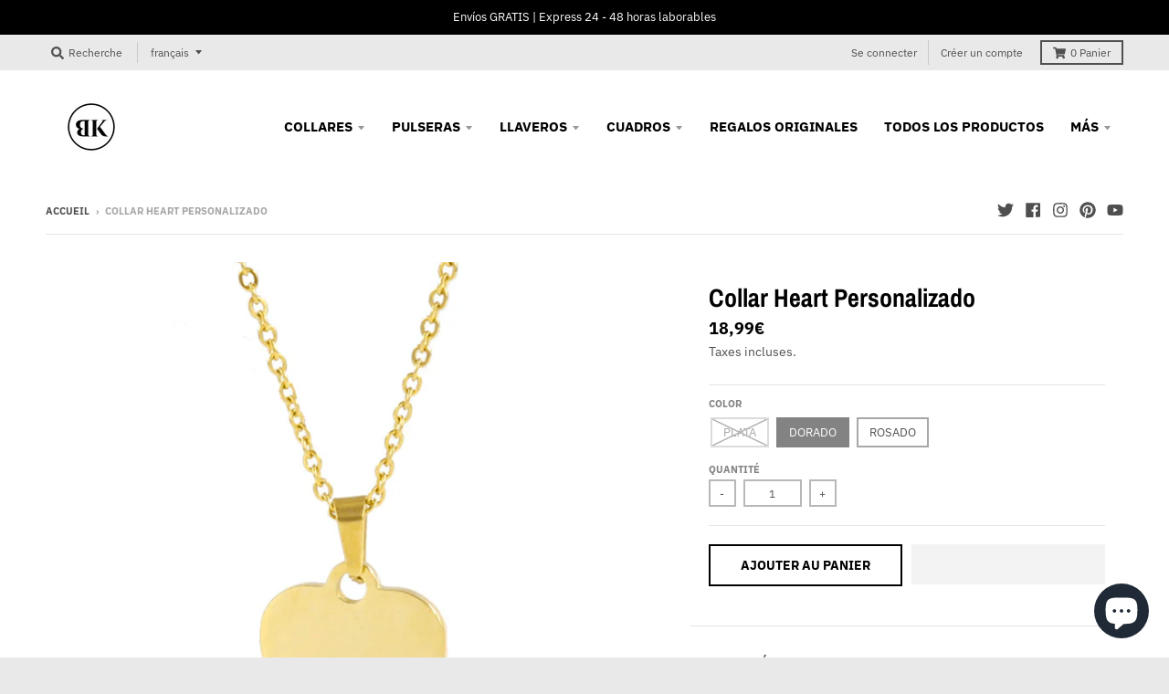

--- FILE ---
content_type: text/javascript; charset=utf-8
request_url: https://koencollections.com/fr/products/collar-heart-personalizado.js
body_size: 1153
content:
{"id":7600830513392,"title":"Collar Heart Personalizado","handle":"collar-heart-personalizado","description":"\u003cp\u003e\u003cspan style=\"font-weight: 400;\" data-mce-fragment=\"1\" data-mce-style=\"font-weight: 400;\"\u003e\u003cspan data-mce-fragment=\"1\"\u003eCollar ideal para regalar a esa persona especial. Vuestra frase, nombre, palabra que os define o fecha importante, grabada a láser.\u003c\/span\u003e\u003c\/span\u003e\u003c\/p\u003e\n\u003cp\u003e\u003cspan style=\"font-weight: 400;\" data-mce-fragment=\"1\" data-mce-style=\"font-weight: 400;\"\u003e\u003cb data-mce-fragment=\"1\"\u003eColor\u003c\/b\u003e\u003cb data-mce-fragment=\"1\"\u003e\u003cbr data-mce-fragment=\"1\"\u003e\u003c\/b\u003eEscoge el color del collar que desees, se encuentra disponible en \u003cb data-mce-fragment=\"1\"\u003ePlateado, Rosado y Dorado.\u003c\/b\u003e\u003c\/span\u003e\u003cspan style=\"font-weight: 400;\" data-mce-fragment=\"1\" data-mce-style=\"font-weight: 400;\"\u003e\u003cbr data-mce-fragment=\"1\"\u003e\u003c\/span\u003e\u003cspan style=\"font-weight: 400;\" data-mce-fragment=\"1\" data-mce-style=\"font-weight: 400;\"\u003e\u003c\/span\u003e\u003c\/p\u003e\n\u003cp\u003e\u003cspan style=\"font-weight: 400;\" data-mce-fragment=\"1\" data-mce-style=\"font-weight: 400;\"\u003e\u003cb\u003e¿Qué desea grabar?\u003c\/b\u003e\u003cb\u003e\u003cbr\u003e\u003c\/b\u003e\u003cspan\u003eEn este apartado escribe aquello que desee para hacerlo personal con un grabado en la \u003c\/span\u003e\u003cb\u003eparte frontal\u003c\/b\u003e\u003cspan\u003e, como una \u003c\/span\u003e\u003cb\u003epalabra\u003c\/b\u003e\u003cspan\u003e, una \u003c\/span\u003e\u003cb\u003efrase\u003c\/b\u003e\u003cspan\u003e (15 caracteres máx.), una \u003c\/span\u003e\u003cb\u003efecha\u003cspan\u003e \u003c\/span\u003e\u003c\/b\u003e\u003cspan\u003eo\u003c\/span\u003e\u003cspan\u003e \u003c\/span\u003e\u003cspan\u003elas\u003c\/span\u003e\u003cb\u003e\u003cspan\u003e \u003c\/span\u003ecoordenadas\u003cspan\u003e \u003c\/span\u003e\u003c\/b\u003e\u003cspan\u003ede tu lugar favorito y especial.\u003c\/span\u003e\u003c\/span\u003e\u003c\/p\u003e\n\u003cp\u003e\u003cspan style=\"font-weight: 400;\" data-mce-fragment=\"1\" data-mce-style=\"font-weight: 400;\"\u003e\u003cb data-mce-fragment=\"1\"\u003e\u003c\/b\u003e\u003c\/span\u003e\u003cb data-mce-fragment=\"1\"\u003e\u003cstrong data-mce-fragment=\"1\"\u003e\u003c\/strong\u003eDoble Grabado\u003cbr data-mce-fragment=\"1\"\u003e\u003c\/b\u003eHazlo más personal con un grabado en la parte trasera, con una palabra, una frase (15 caracteres máx.), una fecha o las coordenadas de tu lugar favorito y especial.\u003cb data-mce-fragment=\"1\"\u003e\u003cbr data-mce-fragment=\"1\"\u003e\u003c\/b\u003e\u003cspan style=\"font-weight: 400;\" data-mce-fragment=\"1\" data-mce-style=\"font-weight: 400;\"\u003e\u003cbr data-mce-fragment=\"1\"\u003e\u003c\/span\u003e\u003cstrong data-mce-fragment=\"1\"\u003ePropiedades del producto\u003c\/strong\u003e\u003cspan style=\"font-weight: 400;\" data-mce-fragment=\"1\" data-mce-style=\"font-weight: 400;\"\u003e\u003cbr data-mce-fragment=\"1\"\u003e\u003c\/span\u003e\u003cspan style=\"font-weight: 400;\" data-mce-fragment=\"1\" data-mce-style=\"font-weight: 400;\"\u003e• Material: Acero inoxidable.\u003cbr data-mce-fragment=\"1\"\u003e• Tamaño corazón: 25 mm x 25 mm\u003cbr data-mce-fragment=\"1\"\u003e• Longitud: 50 cm\u003c\/span\u003e\u003cbr\u003e\u003c\/p\u003e","published_at":"2022-01-13T17:23:33+01:00","created_at":"2022-01-13T17:23:34+01:00","vendor":"ByKoen","type":"","tags":[],"price":1899,"price_min":1899,"price_max":1899,"available":true,"price_varies":false,"compare_at_price":1899,"compare_at_price_min":1899,"compare_at_price_max":1899,"compare_at_price_varies":false,"variants":[{"id":42298966278384,"title":"Plata","option1":"Plata","option2":null,"option3":null,"sku":"","requires_shipping":true,"taxable":true,"featured_image":{"id":38473294414064,"product_id":7600830513392,"position":4,"created_at":"2022-08-18T20:39:02+02:00","updated_at":"2022-08-18T20:46:05+02:00","alt":null,"width":1047,"height":1047,"src":"https:\/\/cdn.shopify.com\/s\/files\/1\/0432\/5163\/0229\/products\/Sintitulo-1_1d2ef9a1-d3a6-4bf4-b74d-b09d826aaa4f.png?v=1660848365","variant_ids":[42298966278384]},"available":false,"name":"Collar Heart Personalizado - Plata","public_title":"Plata","options":["Plata"],"price":1899,"weight":0,"compare_at_price":1899,"inventory_management":"shopify","barcode":null,"featured_media":{"alt":null,"id":31056379379952,"position":4,"preview_image":{"aspect_ratio":1.0,"height":1047,"width":1047,"src":"https:\/\/cdn.shopify.com\/s\/files\/1\/0432\/5163\/0229\/products\/Sintitulo-1_1d2ef9a1-d3a6-4bf4-b74d-b09d826aaa4f.png?v=1660848365"}},"requires_selling_plan":false,"selling_plan_allocations":[]},{"id":42298966311152,"title":"Dorado","option1":"Dorado","option2":null,"option3":null,"sku":"","requires_shipping":true,"taxable":true,"featured_image":{"id":38470416367856,"product_id":7600830513392,"position":2,"created_at":"2022-08-18T12:52:26+02:00","updated_at":"2022-08-18T12:52:28+02:00","alt":null,"width":1080,"height":1080,"src":"https:\/\/cdn.shopify.com\/s\/files\/1\/0432\/5163\/0229\/products\/CollarHeartDorado.png?v=1660819948","variant_ids":[42298966311152]},"available":true,"name":"Collar Heart Personalizado - Dorado","public_title":"Dorado","options":["Dorado"],"price":1899,"weight":0,"compare_at_price":1899,"inventory_management":"shopify","barcode":null,"featured_media":{"alt":null,"id":31053456310512,"position":2,"preview_image":{"aspect_ratio":1.0,"height":1080,"width":1080,"src":"https:\/\/cdn.shopify.com\/s\/files\/1\/0432\/5163\/0229\/products\/CollarHeartDorado.png?v=1660819948"}},"requires_selling_plan":false,"selling_plan_allocations":[]},{"id":43345778508016,"title":"Rosado","option1":"Rosado","option2":null,"option3":null,"sku":"","requires_shipping":true,"taxable":true,"featured_image":{"id":38473293168880,"product_id":7600830513392,"position":3,"created_at":"2022-08-18T20:38:38+02:00","updated_at":"2022-08-18T20:46:05+02:00","alt":null,"width":1080,"height":1080,"src":"https:\/\/cdn.shopify.com\/s\/files\/1\/0432\/5163\/0229\/products\/CollarHeartRosado.png?v=1660848365","variant_ids":[43345778508016]},"available":true,"name":"Collar Heart Personalizado - Rosado","public_title":"Rosado","options":["Rosado"],"price":1899,"weight":0,"compare_at_price":1899,"inventory_management":"shopify","barcode":"","featured_media":{"alt":null,"id":31056378069232,"position":3,"preview_image":{"aspect_ratio":1.0,"height":1080,"width":1080,"src":"https:\/\/cdn.shopify.com\/s\/files\/1\/0432\/5163\/0229\/products\/CollarHeartRosado.png?v=1660848365"}},"requires_selling_plan":false,"selling_plan_allocations":[]}],"images":["\/\/cdn.shopify.com\/s\/files\/1\/0432\/5163\/0229\/products\/CollarHeartPlata_d3cff105-93ac-4a89-9477-55d6d9069ac3.png?v=1644693603","\/\/cdn.shopify.com\/s\/files\/1\/0432\/5163\/0229\/products\/CollarHeartDorado.png?v=1660819948","\/\/cdn.shopify.com\/s\/files\/1\/0432\/5163\/0229\/products\/CollarHeartRosado.png?v=1660848365","\/\/cdn.shopify.com\/s\/files\/1\/0432\/5163\/0229\/products\/Sintitulo-1_1d2ef9a1-d3a6-4bf4-b74d-b09d826aaa4f.png?v=1660848365","\/\/cdn.shopify.com\/s\/files\/1\/0432\/5163\/0229\/files\/CollarHeartconGrabado_50240596-547e-4dde-8d09-a35ff870f3f6.png?v=1694687994"],"featured_image":"\/\/cdn.shopify.com\/s\/files\/1\/0432\/5163\/0229\/products\/CollarHeartPlata_d3cff105-93ac-4a89-9477-55d6d9069ac3.png?v=1644693603","options":[{"name":"Color","position":1,"values":["Plata","Dorado","Rosado"]}],"url":"\/fr\/products\/collar-heart-personalizado","media":[{"alt":null,"id":29309573562608,"position":1,"preview_image":{"aspect_ratio":1.0,"height":1080,"width":1080,"src":"https:\/\/cdn.shopify.com\/s\/files\/1\/0432\/5163\/0229\/products\/CollarHeartPlata_d3cff105-93ac-4a89-9477-55d6d9069ac3.png?v=1644693603"},"aspect_ratio":1.0,"height":1080,"media_type":"image","src":"https:\/\/cdn.shopify.com\/s\/files\/1\/0432\/5163\/0229\/products\/CollarHeartPlata_d3cff105-93ac-4a89-9477-55d6d9069ac3.png?v=1644693603","width":1080},{"alt":null,"id":31053456310512,"position":2,"preview_image":{"aspect_ratio":1.0,"height":1080,"width":1080,"src":"https:\/\/cdn.shopify.com\/s\/files\/1\/0432\/5163\/0229\/products\/CollarHeartDorado.png?v=1660819948"},"aspect_ratio":1.0,"height":1080,"media_type":"image","src":"https:\/\/cdn.shopify.com\/s\/files\/1\/0432\/5163\/0229\/products\/CollarHeartDorado.png?v=1660819948","width":1080},{"alt":null,"id":31056378069232,"position":3,"preview_image":{"aspect_ratio":1.0,"height":1080,"width":1080,"src":"https:\/\/cdn.shopify.com\/s\/files\/1\/0432\/5163\/0229\/products\/CollarHeartRosado.png?v=1660848365"},"aspect_ratio":1.0,"height":1080,"media_type":"image","src":"https:\/\/cdn.shopify.com\/s\/files\/1\/0432\/5163\/0229\/products\/CollarHeartRosado.png?v=1660848365","width":1080},{"alt":null,"id":31056379379952,"position":4,"preview_image":{"aspect_ratio":1.0,"height":1047,"width":1047,"src":"https:\/\/cdn.shopify.com\/s\/files\/1\/0432\/5163\/0229\/products\/Sintitulo-1_1d2ef9a1-d3a6-4bf4-b74d-b09d826aaa4f.png?v=1660848365"},"aspect_ratio":1.0,"height":1047,"media_type":"image","src":"https:\/\/cdn.shopify.com\/s\/files\/1\/0432\/5163\/0229\/products\/Sintitulo-1_1d2ef9a1-d3a6-4bf4-b74d-b09d826aaa4f.png?v=1660848365","width":1047},{"alt":null,"id":43606630793557,"position":5,"preview_image":{"aspect_ratio":1.0,"height":1080,"width":1080,"src":"https:\/\/cdn.shopify.com\/s\/files\/1\/0432\/5163\/0229\/files\/CollarHeartconGrabado_50240596-547e-4dde-8d09-a35ff870f3f6.png?v=1694687994"},"aspect_ratio":1.0,"height":1080,"media_type":"image","src":"https:\/\/cdn.shopify.com\/s\/files\/1\/0432\/5163\/0229\/files\/CollarHeartconGrabado_50240596-547e-4dde-8d09-a35ff870f3f6.png?v=1694687994","width":1080}],"requires_selling_plan":false,"selling_plan_groups":[]}